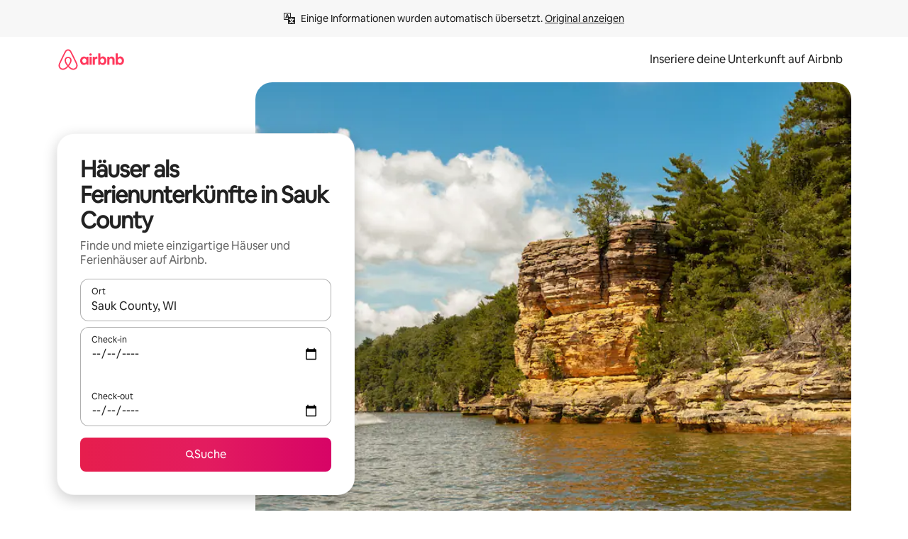

--- FILE ---
content_type: text/javascript
request_url: https://a0.muscache.com/airbnb/static/packages/web/common/frontend/moment-more-formats/src/locale/de.21bf6821d7.js
body_size: 585
content:
__d(function(g,r,i,a,m,e,d){"use strict";var n;n=function(n){function t(n,t,o,_){var M={m:["eine Minute","einer Minute"],h:["eine Stunde","einer Stunde"],d:["ein Tag","einem Tag"],dd:[n+" Tage",n+" Tagen"],w:["eine Woche","einer Woche"],M:["ein Monat","einem Monat"],MM:[n+" Monate",n+" Monaten"],y:["ein Jahr","einem Jahr"],yy:[n+" Jahre",n+" Jahren"]};return t?M[o][0]:M[o][1]}return n.defineLocale("de",{months:"Januar_Februar_M\xe4rz_April_Mai_Juni_Juli_August_September_Oktober_November_Dezember".split("_"),monthsShort:"Jan._Feb._M\xe4rz_Apr._Mai_Juni_Juli_Aug._Sep._Okt._Nov._Dez.".split("_"),monthsParseExact:!0,weekdays:"Sonntag_Montag_Dienstag_Mittwoch_Donnerstag_Freitag_Samstag".split("_"),weekdaysShort:"So._Mo._Di._Mi._Do._Fr._Sa.".split("_"),weekdaysMin:"So_Mo_Di_Mi_Do_Fr_Sa".split("_"),weekdaysParseExact:!0,longDateFormat:{LT:"HH:mm",LTS:"HH:mm:ss",L:"DD.MM.YYYY",LL:"D. MMMM YYYY",LLL:"D. MMMM YYYY HH:mm",LLLL:"dddd, D. MMMM YYYY HH:mm"},calendar:{sameDay:"[heute um] LT [Uhr]",sameElse:"L",nextDay:"[morgen um] LT [Uhr]",nextWeek:"dddd [um] LT [Uhr]",lastDay:"[gestern um] LT [Uhr]",lastWeek:"[letzten] dddd [um] LT [Uhr]"},relativeTime:{future:"in %s",past:"vor %s",s:"ein paar Sekunden",ss:"%d Sekunden",m:t,mm:"%d Minuten",h:t,hh:"%d Stunden",d:t,dd:t,w:t,ww:"%d Wochen",M:t,MM:t,y:t,yy:t},dayOfMonthOrdinalParse:/\d{1,2}\./,ordinal:"%d.",week:{dow:1,doy:4}})},"object"==typeof e&&void 0!==m&&"function"==typeof r?n(r(d[0])):"function"==typeof define&&define.amd?define(["../moment"],n):n((void 0).moment)},"b0aa39",["1772c9"]);
__d(function(g,r,i,a,m,e,d){"use strict";var _=(0,r(d[0]).default)(r(d[1]));r(d[2]),_.default.updateLocale("de",{monthsShort:"Jan._Feb._M\xe4rz_Apr._Mai_Juni_Juli_Aug._Sept._Okt._Nov._Dez.".split("_")})},"f41205",["ba7a76","1772c9","b0aa39"]);
__r("f41205");
//# sourceMappingURL=https://sourcemaps.d.musta.ch/airbnb/static/packages/web/common/frontend/moment-more-formats/src/locale/de.a338e1ee22.js.map